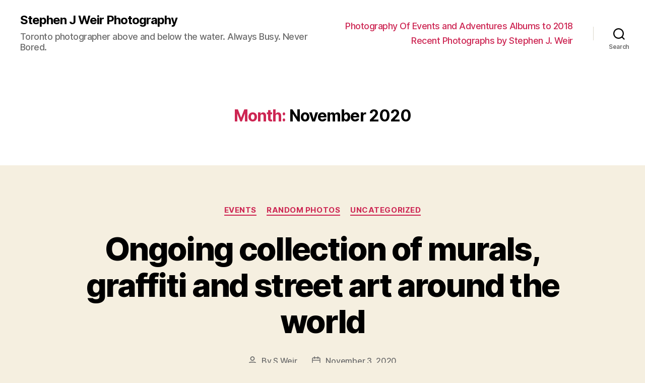

--- FILE ---
content_type: text/html; charset=UTF-8
request_url: http://www.stephenjweirphotography.com/2020/11/
body_size: 13348
content:
<!DOCTYPE html>

<html class="no-js" lang="en-CA">

	<head>

		<meta charset="UTF-8">
		<meta name="viewport" content="width=device-width, initial-scale=1.0" >

		<link rel="profile" href="https://gmpg.org/xfn/11">

		<title>November 2020 &#8211; Stephen J Weir Photography</title>
<meta name='robots' content='max-image-preview:large' />
<link rel="alternate" type="application/rss+xml" title="Stephen J Weir Photography &raquo; Feed" href="http://www.stephenjweirphotography.com/feed/" />
<link rel="alternate" type="application/rss+xml" title="Stephen J Weir Photography &raquo; Comments Feed" href="http://www.stephenjweirphotography.com/comments/feed/" />
<script>
window._wpemojiSettings = {"baseUrl":"https:\/\/s.w.org\/images\/core\/emoji\/14.0.0\/72x72\/","ext":".png","svgUrl":"https:\/\/s.w.org\/images\/core\/emoji\/14.0.0\/svg\/","svgExt":".svg","source":{"concatemoji":"http:\/\/www.stephenjweirphotography.com\/sjwp\/wp-includes\/js\/wp-emoji-release.min.js?ver=6.2.8"}};
/*! This file is auto-generated */
!function(e,a,t){var n,r,o,i=a.createElement("canvas"),p=i.getContext&&i.getContext("2d");function s(e,t){p.clearRect(0,0,i.width,i.height),p.fillText(e,0,0);e=i.toDataURL();return p.clearRect(0,0,i.width,i.height),p.fillText(t,0,0),e===i.toDataURL()}function c(e){var t=a.createElement("script");t.src=e,t.defer=t.type="text/javascript",a.getElementsByTagName("head")[0].appendChild(t)}for(o=Array("flag","emoji"),t.supports={everything:!0,everythingExceptFlag:!0},r=0;r<o.length;r++)t.supports[o[r]]=function(e){if(p&&p.fillText)switch(p.textBaseline="top",p.font="600 32px Arial",e){case"flag":return s("\ud83c\udff3\ufe0f\u200d\u26a7\ufe0f","\ud83c\udff3\ufe0f\u200b\u26a7\ufe0f")?!1:!s("\ud83c\uddfa\ud83c\uddf3","\ud83c\uddfa\u200b\ud83c\uddf3")&&!s("\ud83c\udff4\udb40\udc67\udb40\udc62\udb40\udc65\udb40\udc6e\udb40\udc67\udb40\udc7f","\ud83c\udff4\u200b\udb40\udc67\u200b\udb40\udc62\u200b\udb40\udc65\u200b\udb40\udc6e\u200b\udb40\udc67\u200b\udb40\udc7f");case"emoji":return!s("\ud83e\udef1\ud83c\udffb\u200d\ud83e\udef2\ud83c\udfff","\ud83e\udef1\ud83c\udffb\u200b\ud83e\udef2\ud83c\udfff")}return!1}(o[r]),t.supports.everything=t.supports.everything&&t.supports[o[r]],"flag"!==o[r]&&(t.supports.everythingExceptFlag=t.supports.everythingExceptFlag&&t.supports[o[r]]);t.supports.everythingExceptFlag=t.supports.everythingExceptFlag&&!t.supports.flag,t.DOMReady=!1,t.readyCallback=function(){t.DOMReady=!0},t.supports.everything||(n=function(){t.readyCallback()},a.addEventListener?(a.addEventListener("DOMContentLoaded",n,!1),e.addEventListener("load",n,!1)):(e.attachEvent("onload",n),a.attachEvent("onreadystatechange",function(){"complete"===a.readyState&&t.readyCallback()})),(e=t.source||{}).concatemoji?c(e.concatemoji):e.wpemoji&&e.twemoji&&(c(e.twemoji),c(e.wpemoji)))}(window,document,window._wpemojiSettings);
</script>
<style>
img.wp-smiley,
img.emoji {
	display: inline !important;
	border: none !important;
	box-shadow: none !important;
	height: 1em !important;
	width: 1em !important;
	margin: 0 0.07em !important;
	vertical-align: -0.1em !important;
	background: none !important;
	padding: 0 !important;
}
</style>
	<link rel='stylesheet' id='wp-block-library-css' href='http://www.stephenjweirphotography.com/sjwp/wp-includes/css/dist/block-library/style.min.css?ver=6.2.8' media='all' />
<link rel='stylesheet' id='classic-theme-styles-css' href='http://www.stephenjweirphotography.com/sjwp/wp-includes/css/classic-themes.min.css?ver=6.2.8' media='all' />
<style id='global-styles-inline-css'>
body{--wp--preset--color--black: #000000;--wp--preset--color--cyan-bluish-gray: #abb8c3;--wp--preset--color--white: #ffffff;--wp--preset--color--pale-pink: #f78da7;--wp--preset--color--vivid-red: #cf2e2e;--wp--preset--color--luminous-vivid-orange: #ff6900;--wp--preset--color--luminous-vivid-amber: #fcb900;--wp--preset--color--light-green-cyan: #7bdcb5;--wp--preset--color--vivid-green-cyan: #00d084;--wp--preset--color--pale-cyan-blue: #8ed1fc;--wp--preset--color--vivid-cyan-blue: #0693e3;--wp--preset--color--vivid-purple: #9b51e0;--wp--preset--color--accent: #cd2653;--wp--preset--color--primary: #000000;--wp--preset--color--secondary: #6d6d6d;--wp--preset--color--subtle-background: #dcd7ca;--wp--preset--color--background: #f5efe0;--wp--preset--gradient--vivid-cyan-blue-to-vivid-purple: linear-gradient(135deg,rgba(6,147,227,1) 0%,rgb(155,81,224) 100%);--wp--preset--gradient--light-green-cyan-to-vivid-green-cyan: linear-gradient(135deg,rgb(122,220,180) 0%,rgb(0,208,130) 100%);--wp--preset--gradient--luminous-vivid-amber-to-luminous-vivid-orange: linear-gradient(135deg,rgba(252,185,0,1) 0%,rgba(255,105,0,1) 100%);--wp--preset--gradient--luminous-vivid-orange-to-vivid-red: linear-gradient(135deg,rgba(255,105,0,1) 0%,rgb(207,46,46) 100%);--wp--preset--gradient--very-light-gray-to-cyan-bluish-gray: linear-gradient(135deg,rgb(238,238,238) 0%,rgb(169,184,195) 100%);--wp--preset--gradient--cool-to-warm-spectrum: linear-gradient(135deg,rgb(74,234,220) 0%,rgb(151,120,209) 20%,rgb(207,42,186) 40%,rgb(238,44,130) 60%,rgb(251,105,98) 80%,rgb(254,248,76) 100%);--wp--preset--gradient--blush-light-purple: linear-gradient(135deg,rgb(255,206,236) 0%,rgb(152,150,240) 100%);--wp--preset--gradient--blush-bordeaux: linear-gradient(135deg,rgb(254,205,165) 0%,rgb(254,45,45) 50%,rgb(107,0,62) 100%);--wp--preset--gradient--luminous-dusk: linear-gradient(135deg,rgb(255,203,112) 0%,rgb(199,81,192) 50%,rgb(65,88,208) 100%);--wp--preset--gradient--pale-ocean: linear-gradient(135deg,rgb(255,245,203) 0%,rgb(182,227,212) 50%,rgb(51,167,181) 100%);--wp--preset--gradient--electric-grass: linear-gradient(135deg,rgb(202,248,128) 0%,rgb(113,206,126) 100%);--wp--preset--gradient--midnight: linear-gradient(135deg,rgb(2,3,129) 0%,rgb(40,116,252) 100%);--wp--preset--duotone--dark-grayscale: url('#wp-duotone-dark-grayscale');--wp--preset--duotone--grayscale: url('#wp-duotone-grayscale');--wp--preset--duotone--purple-yellow: url('#wp-duotone-purple-yellow');--wp--preset--duotone--blue-red: url('#wp-duotone-blue-red');--wp--preset--duotone--midnight: url('#wp-duotone-midnight');--wp--preset--duotone--magenta-yellow: url('#wp-duotone-magenta-yellow');--wp--preset--duotone--purple-green: url('#wp-duotone-purple-green');--wp--preset--duotone--blue-orange: url('#wp-duotone-blue-orange');--wp--preset--font-size--small: 18px;--wp--preset--font-size--medium: 20px;--wp--preset--font-size--large: 26.25px;--wp--preset--font-size--x-large: 42px;--wp--preset--font-size--normal: 21px;--wp--preset--font-size--larger: 32px;--wp--preset--spacing--20: 0.44rem;--wp--preset--spacing--30: 0.67rem;--wp--preset--spacing--40: 1rem;--wp--preset--spacing--50: 1.5rem;--wp--preset--spacing--60: 2.25rem;--wp--preset--spacing--70: 3.38rem;--wp--preset--spacing--80: 5.06rem;--wp--preset--shadow--natural: 6px 6px 9px rgba(0, 0, 0, 0.2);--wp--preset--shadow--deep: 12px 12px 50px rgba(0, 0, 0, 0.4);--wp--preset--shadow--sharp: 6px 6px 0px rgba(0, 0, 0, 0.2);--wp--preset--shadow--outlined: 6px 6px 0px -3px rgba(255, 255, 255, 1), 6px 6px rgba(0, 0, 0, 1);--wp--preset--shadow--crisp: 6px 6px 0px rgba(0, 0, 0, 1);}:where(.is-layout-flex){gap: 0.5em;}body .is-layout-flow > .alignleft{float: left;margin-inline-start: 0;margin-inline-end: 2em;}body .is-layout-flow > .alignright{float: right;margin-inline-start: 2em;margin-inline-end: 0;}body .is-layout-flow > .aligncenter{margin-left: auto !important;margin-right: auto !important;}body .is-layout-constrained > .alignleft{float: left;margin-inline-start: 0;margin-inline-end: 2em;}body .is-layout-constrained > .alignright{float: right;margin-inline-start: 2em;margin-inline-end: 0;}body .is-layout-constrained > .aligncenter{margin-left: auto !important;margin-right: auto !important;}body .is-layout-constrained > :where(:not(.alignleft):not(.alignright):not(.alignfull)){max-width: var(--wp--style--global--content-size);margin-left: auto !important;margin-right: auto !important;}body .is-layout-constrained > .alignwide{max-width: var(--wp--style--global--wide-size);}body .is-layout-flex{display: flex;}body .is-layout-flex{flex-wrap: wrap;align-items: center;}body .is-layout-flex > *{margin: 0;}:where(.wp-block-columns.is-layout-flex){gap: 2em;}.has-black-color{color: var(--wp--preset--color--black) !important;}.has-cyan-bluish-gray-color{color: var(--wp--preset--color--cyan-bluish-gray) !important;}.has-white-color{color: var(--wp--preset--color--white) !important;}.has-pale-pink-color{color: var(--wp--preset--color--pale-pink) !important;}.has-vivid-red-color{color: var(--wp--preset--color--vivid-red) !important;}.has-luminous-vivid-orange-color{color: var(--wp--preset--color--luminous-vivid-orange) !important;}.has-luminous-vivid-amber-color{color: var(--wp--preset--color--luminous-vivid-amber) !important;}.has-light-green-cyan-color{color: var(--wp--preset--color--light-green-cyan) !important;}.has-vivid-green-cyan-color{color: var(--wp--preset--color--vivid-green-cyan) !important;}.has-pale-cyan-blue-color{color: var(--wp--preset--color--pale-cyan-blue) !important;}.has-vivid-cyan-blue-color{color: var(--wp--preset--color--vivid-cyan-blue) !important;}.has-vivid-purple-color{color: var(--wp--preset--color--vivid-purple) !important;}.has-black-background-color{background-color: var(--wp--preset--color--black) !important;}.has-cyan-bluish-gray-background-color{background-color: var(--wp--preset--color--cyan-bluish-gray) !important;}.has-white-background-color{background-color: var(--wp--preset--color--white) !important;}.has-pale-pink-background-color{background-color: var(--wp--preset--color--pale-pink) !important;}.has-vivid-red-background-color{background-color: var(--wp--preset--color--vivid-red) !important;}.has-luminous-vivid-orange-background-color{background-color: var(--wp--preset--color--luminous-vivid-orange) !important;}.has-luminous-vivid-amber-background-color{background-color: var(--wp--preset--color--luminous-vivid-amber) !important;}.has-light-green-cyan-background-color{background-color: var(--wp--preset--color--light-green-cyan) !important;}.has-vivid-green-cyan-background-color{background-color: var(--wp--preset--color--vivid-green-cyan) !important;}.has-pale-cyan-blue-background-color{background-color: var(--wp--preset--color--pale-cyan-blue) !important;}.has-vivid-cyan-blue-background-color{background-color: var(--wp--preset--color--vivid-cyan-blue) !important;}.has-vivid-purple-background-color{background-color: var(--wp--preset--color--vivid-purple) !important;}.has-black-border-color{border-color: var(--wp--preset--color--black) !important;}.has-cyan-bluish-gray-border-color{border-color: var(--wp--preset--color--cyan-bluish-gray) !important;}.has-white-border-color{border-color: var(--wp--preset--color--white) !important;}.has-pale-pink-border-color{border-color: var(--wp--preset--color--pale-pink) !important;}.has-vivid-red-border-color{border-color: var(--wp--preset--color--vivid-red) !important;}.has-luminous-vivid-orange-border-color{border-color: var(--wp--preset--color--luminous-vivid-orange) !important;}.has-luminous-vivid-amber-border-color{border-color: var(--wp--preset--color--luminous-vivid-amber) !important;}.has-light-green-cyan-border-color{border-color: var(--wp--preset--color--light-green-cyan) !important;}.has-vivid-green-cyan-border-color{border-color: var(--wp--preset--color--vivid-green-cyan) !important;}.has-pale-cyan-blue-border-color{border-color: var(--wp--preset--color--pale-cyan-blue) !important;}.has-vivid-cyan-blue-border-color{border-color: var(--wp--preset--color--vivid-cyan-blue) !important;}.has-vivid-purple-border-color{border-color: var(--wp--preset--color--vivid-purple) !important;}.has-vivid-cyan-blue-to-vivid-purple-gradient-background{background: var(--wp--preset--gradient--vivid-cyan-blue-to-vivid-purple) !important;}.has-light-green-cyan-to-vivid-green-cyan-gradient-background{background: var(--wp--preset--gradient--light-green-cyan-to-vivid-green-cyan) !important;}.has-luminous-vivid-amber-to-luminous-vivid-orange-gradient-background{background: var(--wp--preset--gradient--luminous-vivid-amber-to-luminous-vivid-orange) !important;}.has-luminous-vivid-orange-to-vivid-red-gradient-background{background: var(--wp--preset--gradient--luminous-vivid-orange-to-vivid-red) !important;}.has-very-light-gray-to-cyan-bluish-gray-gradient-background{background: var(--wp--preset--gradient--very-light-gray-to-cyan-bluish-gray) !important;}.has-cool-to-warm-spectrum-gradient-background{background: var(--wp--preset--gradient--cool-to-warm-spectrum) !important;}.has-blush-light-purple-gradient-background{background: var(--wp--preset--gradient--blush-light-purple) !important;}.has-blush-bordeaux-gradient-background{background: var(--wp--preset--gradient--blush-bordeaux) !important;}.has-luminous-dusk-gradient-background{background: var(--wp--preset--gradient--luminous-dusk) !important;}.has-pale-ocean-gradient-background{background: var(--wp--preset--gradient--pale-ocean) !important;}.has-electric-grass-gradient-background{background: var(--wp--preset--gradient--electric-grass) !important;}.has-midnight-gradient-background{background: var(--wp--preset--gradient--midnight) !important;}.has-small-font-size{font-size: var(--wp--preset--font-size--small) !important;}.has-medium-font-size{font-size: var(--wp--preset--font-size--medium) !important;}.has-large-font-size{font-size: var(--wp--preset--font-size--large) !important;}.has-x-large-font-size{font-size: var(--wp--preset--font-size--x-large) !important;}
.wp-block-navigation a:where(:not(.wp-element-button)){color: inherit;}
:where(.wp-block-columns.is-layout-flex){gap: 2em;}
.wp-block-pullquote{font-size: 1.5em;line-height: 1.6;}
</style>
<link rel='stylesheet' id='twentytwenty-style-css' href='http://www.stephenjweirphotography.com/sjwp/wp-content/themes/twentytwenty/style.css?ver=2.0' media='all' />
<style id='twentytwenty-style-inline-css'>
.color-accent,.color-accent-hover:hover,.color-accent-hover:focus,:root .has-accent-color,.has-drop-cap:not(:focus):first-letter,.wp-block-button.is-style-outline,a { color: #cd2653; }blockquote,.border-color-accent,.border-color-accent-hover:hover,.border-color-accent-hover:focus { border-color: #cd2653; }button,.button,.faux-button,.wp-block-button__link,.wp-block-file .wp-block-file__button,input[type="button"],input[type="reset"],input[type="submit"],.bg-accent,.bg-accent-hover:hover,.bg-accent-hover:focus,:root .has-accent-background-color,.comment-reply-link { background-color: #cd2653; }.fill-children-accent,.fill-children-accent * { fill: #cd2653; }body,.entry-title a,:root .has-primary-color { color: #000000; }:root .has-primary-background-color { background-color: #000000; }cite,figcaption,.wp-caption-text,.post-meta,.entry-content .wp-block-archives li,.entry-content .wp-block-categories li,.entry-content .wp-block-latest-posts li,.wp-block-latest-comments__comment-date,.wp-block-latest-posts__post-date,.wp-block-embed figcaption,.wp-block-image figcaption,.wp-block-pullquote cite,.comment-metadata,.comment-respond .comment-notes,.comment-respond .logged-in-as,.pagination .dots,.entry-content hr:not(.has-background),hr.styled-separator,:root .has-secondary-color { color: #6d6d6d; }:root .has-secondary-background-color { background-color: #6d6d6d; }pre,fieldset,input,textarea,table,table *,hr { border-color: #dcd7ca; }caption,code,code,kbd,samp,.wp-block-table.is-style-stripes tbody tr:nth-child(odd),:root .has-subtle-background-background-color { background-color: #dcd7ca; }.wp-block-table.is-style-stripes { border-bottom-color: #dcd7ca; }.wp-block-latest-posts.is-grid li { border-top-color: #dcd7ca; }:root .has-subtle-background-color { color: #dcd7ca; }body:not(.overlay-header) .primary-menu > li > a,body:not(.overlay-header) .primary-menu > li > .icon,.modal-menu a,.footer-menu a, .footer-widgets a,#site-footer .wp-block-button.is-style-outline,.wp-block-pullquote:before,.singular:not(.overlay-header) .entry-header a,.archive-header a,.header-footer-group .color-accent,.header-footer-group .color-accent-hover:hover { color: #cd2653; }.social-icons a,#site-footer button:not(.toggle),#site-footer .button,#site-footer .faux-button,#site-footer .wp-block-button__link,#site-footer .wp-block-file__button,#site-footer input[type="button"],#site-footer input[type="reset"],#site-footer input[type="submit"] { background-color: #cd2653; }.header-footer-group,body:not(.overlay-header) #site-header .toggle,.menu-modal .toggle { color: #000000; }body:not(.overlay-header) .primary-menu ul { background-color: #000000; }body:not(.overlay-header) .primary-menu > li > ul:after { border-bottom-color: #000000; }body:not(.overlay-header) .primary-menu ul ul:after { border-left-color: #000000; }.site-description,body:not(.overlay-header) .toggle-inner .toggle-text,.widget .post-date,.widget .rss-date,.widget_archive li,.widget_categories li,.widget cite,.widget_pages li,.widget_meta li,.widget_nav_menu li,.powered-by-wordpress,.to-the-top,.singular .entry-header .post-meta,.singular:not(.overlay-header) .entry-header .post-meta a { color: #6d6d6d; }.header-footer-group pre,.header-footer-group fieldset,.header-footer-group input,.header-footer-group textarea,.header-footer-group table,.header-footer-group table *,.footer-nav-widgets-wrapper,#site-footer,.menu-modal nav *,.footer-widgets-outer-wrapper,.footer-top { border-color: #dcd7ca; }.header-footer-group table caption,body:not(.overlay-header) .header-inner .toggle-wrapper::before { background-color: #dcd7ca; }
</style>
<link rel='stylesheet' id='twentytwenty-print-style-css' href='http://www.stephenjweirphotography.com/sjwp/wp-content/themes/twentytwenty/print.css?ver=2.0' media='print' />
<script src='http://www.stephenjweirphotography.com/sjwp/wp-content/themes/twentytwenty/assets/js/index.js?ver=2.0' id='twentytwenty-js-js' async></script>
<link rel="https://api.w.org/" href="http://www.stephenjweirphotography.com/wp-json/" /><link rel="EditURI" type="application/rsd+xml" title="RSD" href="http://www.stephenjweirphotography.com/sjwp/xmlrpc.php?rsd" />
<link rel="wlwmanifest" type="application/wlwmanifest+xml" href="http://www.stephenjweirphotography.com/sjwp/wp-includes/wlwmanifest.xml" />
<meta name="generator" content="WordPress 6.2.8" />
	<script>document.documentElement.className = document.documentElement.className.replace( 'no-js', 'js' );</script>
	<link rel="icon" href="http://www.stephenjweirphotography.com/sjwp/wp-content/uploads/2019/05/cropped-photographeronmural-32x32.png" sizes="32x32" />
<link rel="icon" href="http://www.stephenjweirphotography.com/sjwp/wp-content/uploads/2019/05/cropped-photographeronmural-192x192.png" sizes="192x192" />
<link rel="apple-touch-icon" href="http://www.stephenjweirphotography.com/sjwp/wp-content/uploads/2019/05/cropped-photographeronmural-180x180.png" />
<meta name="msapplication-TileImage" content="http://www.stephenjweirphotography.com/sjwp/wp-content/uploads/2019/05/cropped-photographeronmural-270x270.png" />

	</head>

	<body class="archive date wp-embed-responsive enable-search-modal has-no-pagination showing-comments hide-avatars footer-top-visible">

		<a class="skip-link screen-reader-text" href="#site-content">Skip to the content</a><svg xmlns="http://www.w3.org/2000/svg" viewBox="0 0 0 0" width="0" height="0" focusable="false" role="none" style="visibility: hidden; position: absolute; left: -9999px; overflow: hidden;" ><defs><filter id="wp-duotone-dark-grayscale"><feColorMatrix color-interpolation-filters="sRGB" type="matrix" values=" .299 .587 .114 0 0 .299 .587 .114 0 0 .299 .587 .114 0 0 .299 .587 .114 0 0 " /><feComponentTransfer color-interpolation-filters="sRGB" ><feFuncR type="table" tableValues="0 0.49803921568627" /><feFuncG type="table" tableValues="0 0.49803921568627" /><feFuncB type="table" tableValues="0 0.49803921568627" /><feFuncA type="table" tableValues="1 1" /></feComponentTransfer><feComposite in2="SourceGraphic" operator="in" /></filter></defs></svg><svg xmlns="http://www.w3.org/2000/svg" viewBox="0 0 0 0" width="0" height="0" focusable="false" role="none" style="visibility: hidden; position: absolute; left: -9999px; overflow: hidden;" ><defs><filter id="wp-duotone-grayscale"><feColorMatrix color-interpolation-filters="sRGB" type="matrix" values=" .299 .587 .114 0 0 .299 .587 .114 0 0 .299 .587 .114 0 0 .299 .587 .114 0 0 " /><feComponentTransfer color-interpolation-filters="sRGB" ><feFuncR type="table" tableValues="0 1" /><feFuncG type="table" tableValues="0 1" /><feFuncB type="table" tableValues="0 1" /><feFuncA type="table" tableValues="1 1" /></feComponentTransfer><feComposite in2="SourceGraphic" operator="in" /></filter></defs></svg><svg xmlns="http://www.w3.org/2000/svg" viewBox="0 0 0 0" width="0" height="0" focusable="false" role="none" style="visibility: hidden; position: absolute; left: -9999px; overflow: hidden;" ><defs><filter id="wp-duotone-purple-yellow"><feColorMatrix color-interpolation-filters="sRGB" type="matrix" values=" .299 .587 .114 0 0 .299 .587 .114 0 0 .299 .587 .114 0 0 .299 .587 .114 0 0 " /><feComponentTransfer color-interpolation-filters="sRGB" ><feFuncR type="table" tableValues="0.54901960784314 0.98823529411765" /><feFuncG type="table" tableValues="0 1" /><feFuncB type="table" tableValues="0.71764705882353 0.25490196078431" /><feFuncA type="table" tableValues="1 1" /></feComponentTransfer><feComposite in2="SourceGraphic" operator="in" /></filter></defs></svg><svg xmlns="http://www.w3.org/2000/svg" viewBox="0 0 0 0" width="0" height="0" focusable="false" role="none" style="visibility: hidden; position: absolute; left: -9999px; overflow: hidden;" ><defs><filter id="wp-duotone-blue-red"><feColorMatrix color-interpolation-filters="sRGB" type="matrix" values=" .299 .587 .114 0 0 .299 .587 .114 0 0 .299 .587 .114 0 0 .299 .587 .114 0 0 " /><feComponentTransfer color-interpolation-filters="sRGB" ><feFuncR type="table" tableValues="0 1" /><feFuncG type="table" tableValues="0 0.27843137254902" /><feFuncB type="table" tableValues="0.5921568627451 0.27843137254902" /><feFuncA type="table" tableValues="1 1" /></feComponentTransfer><feComposite in2="SourceGraphic" operator="in" /></filter></defs></svg><svg xmlns="http://www.w3.org/2000/svg" viewBox="0 0 0 0" width="0" height="0" focusable="false" role="none" style="visibility: hidden; position: absolute; left: -9999px; overflow: hidden;" ><defs><filter id="wp-duotone-midnight"><feColorMatrix color-interpolation-filters="sRGB" type="matrix" values=" .299 .587 .114 0 0 .299 .587 .114 0 0 .299 .587 .114 0 0 .299 .587 .114 0 0 " /><feComponentTransfer color-interpolation-filters="sRGB" ><feFuncR type="table" tableValues="0 0" /><feFuncG type="table" tableValues="0 0.64705882352941" /><feFuncB type="table" tableValues="0 1" /><feFuncA type="table" tableValues="1 1" /></feComponentTransfer><feComposite in2="SourceGraphic" operator="in" /></filter></defs></svg><svg xmlns="http://www.w3.org/2000/svg" viewBox="0 0 0 0" width="0" height="0" focusable="false" role="none" style="visibility: hidden; position: absolute; left: -9999px; overflow: hidden;" ><defs><filter id="wp-duotone-magenta-yellow"><feColorMatrix color-interpolation-filters="sRGB" type="matrix" values=" .299 .587 .114 0 0 .299 .587 .114 0 0 .299 .587 .114 0 0 .299 .587 .114 0 0 " /><feComponentTransfer color-interpolation-filters="sRGB" ><feFuncR type="table" tableValues="0.78039215686275 1" /><feFuncG type="table" tableValues="0 0.94901960784314" /><feFuncB type="table" tableValues="0.35294117647059 0.47058823529412" /><feFuncA type="table" tableValues="1 1" /></feComponentTransfer><feComposite in2="SourceGraphic" operator="in" /></filter></defs></svg><svg xmlns="http://www.w3.org/2000/svg" viewBox="0 0 0 0" width="0" height="0" focusable="false" role="none" style="visibility: hidden; position: absolute; left: -9999px; overflow: hidden;" ><defs><filter id="wp-duotone-purple-green"><feColorMatrix color-interpolation-filters="sRGB" type="matrix" values=" .299 .587 .114 0 0 .299 .587 .114 0 0 .299 .587 .114 0 0 .299 .587 .114 0 0 " /><feComponentTransfer color-interpolation-filters="sRGB" ><feFuncR type="table" tableValues="0.65098039215686 0.40392156862745" /><feFuncG type="table" tableValues="0 1" /><feFuncB type="table" tableValues="0.44705882352941 0.4" /><feFuncA type="table" tableValues="1 1" /></feComponentTransfer><feComposite in2="SourceGraphic" operator="in" /></filter></defs></svg><svg xmlns="http://www.w3.org/2000/svg" viewBox="0 0 0 0" width="0" height="0" focusable="false" role="none" style="visibility: hidden; position: absolute; left: -9999px; overflow: hidden;" ><defs><filter id="wp-duotone-blue-orange"><feColorMatrix color-interpolation-filters="sRGB" type="matrix" values=" .299 .587 .114 0 0 .299 .587 .114 0 0 .299 .587 .114 0 0 .299 .587 .114 0 0 " /><feComponentTransfer color-interpolation-filters="sRGB" ><feFuncR type="table" tableValues="0.098039215686275 1" /><feFuncG type="table" tableValues="0 0.66274509803922" /><feFuncB type="table" tableValues="0.84705882352941 0.41960784313725" /><feFuncA type="table" tableValues="1 1" /></feComponentTransfer><feComposite in2="SourceGraphic" operator="in" /></filter></defs></svg>
		<header id="site-header" class="header-footer-group">

			<div class="header-inner section-inner">

				<div class="header-titles-wrapper">

					
						<button class="toggle search-toggle mobile-search-toggle" data-toggle-target=".search-modal" data-toggle-body-class="showing-search-modal" data-set-focus=".search-modal .search-field" aria-expanded="false">
							<span class="toggle-inner">
								<span class="toggle-icon">
									<svg class="svg-icon" aria-hidden="true" role="img" focusable="false" xmlns="http://www.w3.org/2000/svg" width="23" height="23" viewBox="0 0 23 23"><path d="M38.710696,48.0601792 L43,52.3494831 L41.3494831,54 L37.0601792,49.710696 C35.2632422,51.1481185 32.9839107,52.0076499 30.5038249,52.0076499 C24.7027226,52.0076499 20,47.3049272 20,41.5038249 C20,35.7027226 24.7027226,31 30.5038249,31 C36.3049272,31 41.0076499,35.7027226 41.0076499,41.5038249 C41.0076499,43.9839107 40.1481185,46.2632422 38.710696,48.0601792 Z M36.3875844,47.1716785 C37.8030221,45.7026647 38.6734666,43.7048964 38.6734666,41.5038249 C38.6734666,36.9918565 35.0157934,33.3341833 30.5038249,33.3341833 C25.9918565,33.3341833 22.3341833,36.9918565 22.3341833,41.5038249 C22.3341833,46.0157934 25.9918565,49.6734666 30.5038249,49.6734666 C32.7048964,49.6734666 34.7026647,48.8030221 36.1716785,47.3875844 C36.2023931,47.347638 36.2360451,47.3092237 36.2726343,47.2726343 C36.3092237,47.2360451 36.347638,47.2023931 36.3875844,47.1716785 Z" transform="translate(-20 -31)" /></svg>								</span>
								<span class="toggle-text">Search</span>
							</span>
						</button><!-- .search-toggle -->

					
					<div class="header-titles">

						<div class="site-title faux-heading"><a href="http://www.stephenjweirphotography.com/">Stephen J Weir Photography</a></div><div class="site-description">Toronto photographer above and below the water. Always Busy. Never Bored.</div><!-- .site-description -->
					</div><!-- .header-titles -->

					<button class="toggle nav-toggle mobile-nav-toggle" data-toggle-target=".menu-modal"  data-toggle-body-class="showing-menu-modal" aria-expanded="false" data-set-focus=".close-nav-toggle">
						<span class="toggle-inner">
							<span class="toggle-icon">
								<svg class="svg-icon" aria-hidden="true" role="img" focusable="false" xmlns="http://www.w3.org/2000/svg" width="26" height="7" viewBox="0 0 26 7"><path fill-rule="evenodd" d="M332.5,45 C330.567003,45 329,43.4329966 329,41.5 C329,39.5670034 330.567003,38 332.5,38 C334.432997,38 336,39.5670034 336,41.5 C336,43.4329966 334.432997,45 332.5,45 Z M342,45 C340.067003,45 338.5,43.4329966 338.5,41.5 C338.5,39.5670034 340.067003,38 342,38 C343.932997,38 345.5,39.5670034 345.5,41.5 C345.5,43.4329966 343.932997,45 342,45 Z M351.5,45 C349.567003,45 348,43.4329966 348,41.5 C348,39.5670034 349.567003,38 351.5,38 C353.432997,38 355,39.5670034 355,41.5 C355,43.4329966 353.432997,45 351.5,45 Z" transform="translate(-329 -38)" /></svg>							</span>
							<span class="toggle-text">Menu</span>
						</span>
					</button><!-- .nav-toggle -->

				</div><!-- .header-titles-wrapper -->

				<div class="header-navigation-wrapper">

					
							<nav class="primary-menu-wrapper" aria-label="Horizontal">

								<ul class="primary-menu reset-list-style">

								<li class="page_item page-item-85"><a href="http://www.stephenjweirphotography.com/photo-albums/">Photography Of Events and Adventures Albums to  2018</a></li>
<li class="page_item page-item-5"><a href="http://www.stephenjweirphotography.com/recent-photographs-by-stephen-j-weir/">Recent Photographs by Stephen J. Weir</a></li>

								</ul>

							</nav><!-- .primary-menu-wrapper -->

						
						<div class="header-toggles hide-no-js">

						
							<div class="toggle-wrapper search-toggle-wrapper">

								<button class="toggle search-toggle desktop-search-toggle" data-toggle-target=".search-modal" data-toggle-body-class="showing-search-modal" data-set-focus=".search-modal .search-field" aria-expanded="false">
									<span class="toggle-inner">
										<svg class="svg-icon" aria-hidden="true" role="img" focusable="false" xmlns="http://www.w3.org/2000/svg" width="23" height="23" viewBox="0 0 23 23"><path d="M38.710696,48.0601792 L43,52.3494831 L41.3494831,54 L37.0601792,49.710696 C35.2632422,51.1481185 32.9839107,52.0076499 30.5038249,52.0076499 C24.7027226,52.0076499 20,47.3049272 20,41.5038249 C20,35.7027226 24.7027226,31 30.5038249,31 C36.3049272,31 41.0076499,35.7027226 41.0076499,41.5038249 C41.0076499,43.9839107 40.1481185,46.2632422 38.710696,48.0601792 Z M36.3875844,47.1716785 C37.8030221,45.7026647 38.6734666,43.7048964 38.6734666,41.5038249 C38.6734666,36.9918565 35.0157934,33.3341833 30.5038249,33.3341833 C25.9918565,33.3341833 22.3341833,36.9918565 22.3341833,41.5038249 C22.3341833,46.0157934 25.9918565,49.6734666 30.5038249,49.6734666 C32.7048964,49.6734666 34.7026647,48.8030221 36.1716785,47.3875844 C36.2023931,47.347638 36.2360451,47.3092237 36.2726343,47.2726343 C36.3092237,47.2360451 36.347638,47.2023931 36.3875844,47.1716785 Z" transform="translate(-20 -31)" /></svg>										<span class="toggle-text">Search</span>
									</span>
								</button><!-- .search-toggle -->

							</div>

							
						</div><!-- .header-toggles -->
						
				</div><!-- .header-navigation-wrapper -->

			</div><!-- .header-inner -->

			<div class="search-modal cover-modal header-footer-group" data-modal-target-string=".search-modal" role="dialog" aria-modal="true" aria-label="Search">

	<div class="search-modal-inner modal-inner">

		<div class="section-inner">

			<form role="search" aria-label="Search for:" method="get" class="search-form" action="http://www.stephenjweirphotography.com/">
	<label for="search-form-1">
		<span class="screen-reader-text">Search for:</span>
		<input type="search" id="search-form-1" class="search-field" placeholder="Search &hellip;" value="" name="s" />
	</label>
	<input type="submit" class="search-submit" value="Search" />
</form>

			<button class="toggle search-untoggle close-search-toggle fill-children-current-color" data-toggle-target=".search-modal" data-toggle-body-class="showing-search-modal" data-set-focus=".search-modal .search-field">
				<span class="screen-reader-text">Close search</span>
				<svg class="svg-icon" aria-hidden="true" role="img" focusable="false" xmlns="http://www.w3.org/2000/svg" width="16" height="16" viewBox="0 0 16 16"><polygon fill="" fill-rule="evenodd" points="6.852 7.649 .399 1.195 1.445 .149 7.899 6.602 14.352 .149 15.399 1.195 8.945 7.649 15.399 14.102 14.352 15.149 7.899 8.695 1.445 15.149 .399 14.102" /></svg>			</button><!-- .search-toggle -->

		</div><!-- .section-inner -->

	</div><!-- .search-modal-inner -->

</div><!-- .menu-modal -->

		</header><!-- #site-header -->

		
<div class="menu-modal cover-modal header-footer-group" data-modal-target-string=".menu-modal">

	<div class="menu-modal-inner modal-inner">

		<div class="menu-wrapper section-inner">

			<div class="menu-top">

				<button class="toggle close-nav-toggle fill-children-current-color" data-toggle-target=".menu-modal" data-toggle-body-class="showing-menu-modal" data-set-focus=".menu-modal">
					<span class="toggle-text">Close Menu</span>
					<svg class="svg-icon" aria-hidden="true" role="img" focusable="false" xmlns="http://www.w3.org/2000/svg" width="16" height="16" viewBox="0 0 16 16"><polygon fill="" fill-rule="evenodd" points="6.852 7.649 .399 1.195 1.445 .149 7.899 6.602 14.352 .149 15.399 1.195 8.945 7.649 15.399 14.102 14.352 15.149 7.899 8.695 1.445 15.149 .399 14.102" /></svg>				</button><!-- .nav-toggle -->

				
					<nav class="mobile-menu" aria-label="Mobile">

						<ul class="modal-menu reset-list-style">

						<li class="page_item page-item-85"><div class="ancestor-wrapper"><a href="http://www.stephenjweirphotography.com/photo-albums/">Photography Of Events and Adventures Albums to  2018</a></div><!-- .ancestor-wrapper --></li>
<li class="page_item page-item-5"><div class="ancestor-wrapper"><a href="http://www.stephenjweirphotography.com/recent-photographs-by-stephen-j-weir/">Recent Photographs by Stephen J. Weir</a></div><!-- .ancestor-wrapper --></li>

						</ul>

					</nav>

					
			</div><!-- .menu-top -->

			<div class="menu-bottom">

				
			</div><!-- .menu-bottom -->

		</div><!-- .menu-wrapper -->

	</div><!-- .menu-modal-inner -->

</div><!-- .menu-modal -->

<main id="site-content">

	
		<header class="archive-header has-text-align-center header-footer-group">

			<div class="archive-header-inner section-inner medium">

									<h1 class="archive-title"><span class="color-accent">Month:</span> <span>November 2020</span></h1>
				
				
			</div><!-- .archive-header-inner -->

		</header><!-- .archive-header -->

		
<article class="post-1970 post type-post status-publish format-standard has-post-thumbnail hentry category-events category-randomphotos category-uncategorized tag-colombia-murals tag-faces-on-walls tag-graffiti tag-graffiti-is-art tag-historic-murals tag-iceland-murals tag-murals tag-statues tag-stephen-weir tag-street-art tag-street-photography tag-toronto-murals tag-urban-art tag-world-street-art" id="post-1970">

	
<header class="entry-header has-text-align-center">

	<div class="entry-header-inner section-inner medium">

		
			<div class="entry-categories">
				<span class="screen-reader-text">Categories</span>
				<div class="entry-categories-inner">
					<a href="http://www.stephenjweirphotography.com/category/events/" rel="category tag">Events</a> <a href="http://www.stephenjweirphotography.com/category/randomphotos/" rel="category tag">Random Photos</a> <a href="http://www.stephenjweirphotography.com/category/uncategorized/" rel="category tag">Uncategorized</a>				</div><!-- .entry-categories-inner -->
			</div><!-- .entry-categories -->

			<h2 class="entry-title heading-size-1"><a href="http://www.stephenjweirphotography.com/ongoing-collection-of-murals-graffiti-and-street-art-around-the-world/">Ongoing collection of murals, graffiti and street art around the world</a></h2>
		<div class="post-meta-wrapper post-meta-single post-meta-single-top">

			<ul class="post-meta">

									<li class="post-author meta-wrapper">
						<span class="meta-icon">
							<span class="screen-reader-text">Post author</span>
							<svg class="svg-icon" aria-hidden="true" role="img" focusable="false" xmlns="http://www.w3.org/2000/svg" width="18" height="20" viewBox="0 0 18 20"><path fill="" d="M18,19 C18,19.5522847 17.5522847,20 17,20 C16.4477153,20 16,19.5522847 16,19 L16,17 C16,15.3431458 14.6568542,14 13,14 L5,14 C3.34314575,14 2,15.3431458 2,17 L2,19 C2,19.5522847 1.55228475,20 1,20 C0.44771525,20 0,19.5522847 0,19 L0,17 C0,14.2385763 2.23857625,12 5,12 L13,12 C15.7614237,12 18,14.2385763 18,17 L18,19 Z M9,10 C6.23857625,10 4,7.76142375 4,5 C4,2.23857625 6.23857625,0 9,0 C11.7614237,0 14,2.23857625 14,5 C14,7.76142375 11.7614237,10 9,10 Z M9,8 C10.6568542,8 12,6.65685425 12,5 C12,3.34314575 10.6568542,2 9,2 C7.34314575,2 6,3.34314575 6,5 C6,6.65685425 7.34314575,8 9,8 Z" /></svg>						</span>
						<span class="meta-text">
							By <a href="http://www.stephenjweirphotography.com/author/sjwpadmin/">S Weir</a>						</span>
					</li>
										<li class="post-date meta-wrapper">
						<span class="meta-icon">
							<span class="screen-reader-text">Post date</span>
							<svg class="svg-icon" aria-hidden="true" role="img" focusable="false" xmlns="http://www.w3.org/2000/svg" width="18" height="19" viewBox="0 0 18 19"><path fill="" d="M4.60069444,4.09375 L3.25,4.09375 C2.47334957,4.09375 1.84375,4.72334957 1.84375,5.5 L1.84375,7.26736111 L16.15625,7.26736111 L16.15625,5.5 C16.15625,4.72334957 15.5266504,4.09375 14.75,4.09375 L13.3993056,4.09375 L13.3993056,4.55555556 C13.3993056,5.02154581 13.0215458,5.39930556 12.5555556,5.39930556 C12.0895653,5.39930556 11.7118056,5.02154581 11.7118056,4.55555556 L11.7118056,4.09375 L6.28819444,4.09375 L6.28819444,4.55555556 C6.28819444,5.02154581 5.9104347,5.39930556 5.44444444,5.39930556 C4.97845419,5.39930556 4.60069444,5.02154581 4.60069444,4.55555556 L4.60069444,4.09375 Z M6.28819444,2.40625 L11.7118056,2.40625 L11.7118056,1 C11.7118056,0.534009742 12.0895653,0.15625 12.5555556,0.15625 C13.0215458,0.15625 13.3993056,0.534009742 13.3993056,1 L13.3993056,2.40625 L14.75,2.40625 C16.4586309,2.40625 17.84375,3.79136906 17.84375,5.5 L17.84375,15.875 C17.84375,17.5836309 16.4586309,18.96875 14.75,18.96875 L3.25,18.96875 C1.54136906,18.96875 0.15625,17.5836309 0.15625,15.875 L0.15625,5.5 C0.15625,3.79136906 1.54136906,2.40625 3.25,2.40625 L4.60069444,2.40625 L4.60069444,1 C4.60069444,0.534009742 4.97845419,0.15625 5.44444444,0.15625 C5.9104347,0.15625 6.28819444,0.534009742 6.28819444,1 L6.28819444,2.40625 Z M1.84375,8.95486111 L1.84375,15.875 C1.84375,16.6516504 2.47334957,17.28125 3.25,17.28125 L14.75,17.28125 C15.5266504,17.28125 16.15625,16.6516504 16.15625,15.875 L16.15625,8.95486111 L1.84375,8.95486111 Z" /></svg>						</span>
						<span class="meta-text">
							<a href="http://www.stephenjweirphotography.com/ongoing-collection-of-murals-graffiti-and-street-art-around-the-world/">November 3, 2020</a>
						</span>
					</li>
					
			</ul><!-- .post-meta -->

		</div><!-- .post-meta-wrapper -->

		
	</div><!-- .entry-header-inner -->

</header><!-- .entry-header -->

	<figure class="featured-media">

		<div class="featured-media-inner section-inner medium">

			<img width="624" height="963" src="http://www.stephenjweirphotography.com/sjwp/wp-content/uploads/2020/03/Monster-ignored-624x963.jpg" class="attachment-post-thumbnail size-post-thumbnail wp-post-image" alt="" decoding="async" srcset="http://www.stephenjweirphotography.com/sjwp/wp-content/uploads/2020/03/Monster-ignored-624x963.jpg 624w, http://www.stephenjweirphotography.com/sjwp/wp-content/uploads/2020/03/Monster-ignored-194x300.jpg 194w, http://www.stephenjweirphotography.com/sjwp/wp-content/uploads/2020/03/Monster-ignored-768x1185.jpg 768w, http://www.stephenjweirphotography.com/sjwp/wp-content/uploads/2020/03/Monster-ignored-664x1024.jpg 664w" sizes="(max-width: 624px) 100vw, 624px" />
				<figcaption class="wp-caption-text">Walking past a Bogota Colombia monster mural</figcaption>

				
		</div><!-- .featured-media-inner -->

	</figure><!-- .featured-media -->

	
	<div class="post-inner thin ">

		<div class="entry-content">

			<figure id="attachment_2008" aria-describedby="caption-attachment-2008" style="width: 580px" class="wp-caption alignnone"><img decoding="async" loading="lazy" class="size-large wp-image-2008" src="http://www.stephenjweirphotography.com/sjwp/wp-content/uploads/2020/11/OldWindsorpostcardmuralouelletteSt-2-1024x1024.jpg" alt="" width="580" height="580" srcset="http://www.stephenjweirphotography.com/sjwp/wp-content/uploads/2020/11/OldWindsorpostcardmuralouelletteSt-2-1024x1024.jpg 1024w, http://www.stephenjweirphotography.com/sjwp/wp-content/uploads/2020/11/OldWindsorpostcardmuralouelletteSt-2-300x300.jpg 300w, http://www.stephenjweirphotography.com/sjwp/wp-content/uploads/2020/11/OldWindsorpostcardmuralouelletteSt-2-256x256.jpg 256w, http://www.stephenjweirphotography.com/sjwp/wp-content/uploads/2020/11/OldWindsorpostcardmuralouelletteSt-2-768x768.jpg 768w, http://www.stephenjweirphotography.com/sjwp/wp-content/uploads/2020/11/OldWindsorpostcardmuralouelletteSt-2-1536x1536.jpg 1536w, http://www.stephenjweirphotography.com/sjwp/wp-content/uploads/2020/11/OldWindsorpostcardmuralouelletteSt-2-2048x2048.jpg 2048w, http://www.stephenjweirphotography.com/sjwp/wp-content/uploads/2020/11/OldWindsorpostcardmuralouelletteSt-2-1200x1200.jpg 1200w, http://www.stephenjweirphotography.com/sjwp/wp-content/uploads/2020/11/OldWindsorpostcardmuralouelletteSt-2-1980x1980.jpg 1980w" sizes="(max-width: 580px) 100vw, 580px" /><figcaption id="caption-attachment-2008" class="wp-caption-text">Downtown on Ouellette St. Picture taken with cell. Spring 20</figcaption></figure>
<figure id="attachment_2004" aria-describedby="caption-attachment-2004" style="width: 2560px" class="wp-caption alignnone"><img decoding="async" loading="lazy" class="wp-image-2004 size-full" src="http://www.stephenjweirphotography.com/sjwp/wp-content/uploads/2020/11/parkedinbowellsofcityhalltorontostickercar-1-scaled.jpg" alt="" width="2560" height="2560" srcset="http://www.stephenjweirphotography.com/sjwp/wp-content/uploads/2020/11/parkedinbowellsofcityhalltorontostickercar-1-scaled.jpg 2560w, http://www.stephenjweirphotography.com/sjwp/wp-content/uploads/2020/11/parkedinbowellsofcityhalltorontostickercar-1-300x300.jpg 300w" sizes="(max-width: 2560px) 100vw, 2560px" /><figcaption id="caption-attachment-2004" class="wp-caption-text">Deep in the bowels of Toronto City Hall parking lot. Long neglected sticker car! Cell phone 2019</figcaption></figure>
<figure id="attachment_2002" aria-describedby="caption-attachment-2002" style="width: 580px" class="wp-caption alignnone"><img decoding="async" loading="lazy" class="wp-image-2002 size-large" src="http://www.stephenjweirphotography.com/sjwp/wp-content/uploads/2020/11/cellpixofwindsorsharksignouelette-street-1024x647.jpg" alt="" width="580" height="366" srcset="http://www.stephenjweirphotography.com/sjwp/wp-content/uploads/2020/11/cellpixofwindsorsharksignouelette-street-1024x647.jpg 1024w, http://www.stephenjweirphotography.com/sjwp/wp-content/uploads/2020/11/cellpixofwindsorsharksignouelette-street-300x190.jpg 300w, http://www.stephenjweirphotography.com/sjwp/wp-content/uploads/2020/11/cellpixofwindsorsharksignouelette-street-256x162.jpg 256w, http://www.stephenjweirphotography.com/sjwp/wp-content/uploads/2020/11/cellpixofwindsorsharksignouelette-street-768x485.jpg 768w, http://www.stephenjweirphotography.com/sjwp/wp-content/uploads/2020/11/cellpixofwindsorsharksignouelette-street-1536x971.jpg 1536w, http://www.stephenjweirphotography.com/sjwp/wp-content/uploads/2020/11/cellpixofwindsorsharksignouelette-street-2048x1295.jpg 2048w, http://www.stephenjweirphotography.com/sjwp/wp-content/uploads/2020/11/cellpixofwindsorsharksignouelette-street-1200x759.jpg 1200w, http://www.stephenjweirphotography.com/sjwp/wp-content/uploads/2020/11/cellpixofwindsorsharksignouelette-street-1980x1252.jpg 1980w" sizes="(max-width: 580px) 100vw, 580px" /><figcaption id="caption-attachment-2002" class="wp-caption-text">Get you haircut by a shark! Ouellette Street barber shop. cell photo. Spring 2020</figcaption></figure>
<figure id="attachment_1974" aria-describedby="caption-attachment-1974" style="width: 580px" class="wp-caption alignnone"><img decoding="async" loading="lazy" class="size-large wp-image-1974" src="http://www.stephenjweirphotography.com/sjwp/wp-content/uploads/2020/11/Mural-guy-Jeff-1024x577.jpg" alt="" width="580" height="327" srcset="http://www.stephenjweirphotography.com/sjwp/wp-content/uploads/2020/11/Mural-guy-Jeff-1024x577.jpg 1024w, http://www.stephenjweirphotography.com/sjwp/wp-content/uploads/2020/11/Mural-guy-Jeff-300x169.jpg 300w, http://www.stephenjweirphotography.com/sjwp/wp-content/uploads/2020/11/Mural-guy-Jeff-256x144.jpg 256w, http://www.stephenjweirphotography.com/sjwp/wp-content/uploads/2020/11/Mural-guy-Jeff-768x433.jpg 768w, http://www.stephenjweirphotography.com/sjwp/wp-content/uploads/2020/11/Mural-guy-Jeff-1536x866.jpg 1536w, http://www.stephenjweirphotography.com/sjwp/wp-content/uploads/2020/11/Mural-guy-Jeff-2048x1154.jpg 2048w, http://www.stephenjweirphotography.com/sjwp/wp-content/uploads/2020/11/Mural-guy-Jeff-1200x676.jpg 1200w, http://www.stephenjweirphotography.com/sjwp/wp-content/uploads/2020/11/Mural-guy-Jeff-1980x1116.jpg 1980w" sizes="(max-width: 580px) 100vw, 580px" /><figcaption id="caption-attachment-1974" class="wp-caption-text">Jeff the mural guy &#8211; daily tour in downtown Bogota, Colombia</figcaption></figure>
<figure id="attachment_2009" aria-describedby="caption-attachment-2009" style="width: 580px" class="wp-caption alignnone"><img decoding="async" loading="lazy" class="size-large wp-image-2009" src="http://www.stephenjweirphotography.com/sjwp/wp-content/uploads/2020/11/windsorradiostationmural-on-oulette-1024x676.jpg" alt="" width="580" height="383" srcset="http://www.stephenjweirphotography.com/sjwp/wp-content/uploads/2020/11/windsorradiostationmural-on-oulette-1024x676.jpg 1024w, http://www.stephenjweirphotography.com/sjwp/wp-content/uploads/2020/11/windsorradiostationmural-on-oulette-300x198.jpg 300w, http://www.stephenjweirphotography.com/sjwp/wp-content/uploads/2020/11/windsorradiostationmural-on-oulette-256x169.jpg 256w, http://www.stephenjweirphotography.com/sjwp/wp-content/uploads/2020/11/windsorradiostationmural-on-oulette-768x507.jpg 768w, http://www.stephenjweirphotography.com/sjwp/wp-content/uploads/2020/11/windsorradiostationmural-on-oulette-1536x1014.jpg 1536w, http://www.stephenjweirphotography.com/sjwp/wp-content/uploads/2020/11/windsorradiostationmural-on-oulette-2048x1352.jpg 2048w, http://www.stephenjweirphotography.com/sjwp/wp-content/uploads/2020/11/windsorradiostationmural-on-oulette-1200x792.jpg 1200w, http://www.stephenjweirphotography.com/sjwp/wp-content/uploads/2020/11/windsorradiostationmural-on-oulette-1980x1307.jpg 1980w" sizes="(max-width: 580px) 100vw, 580px" /><figcaption id="caption-attachment-2009" class="wp-caption-text">Downtown Windsor Canada. Radio station mural, Ouellette Street. Cell phone picture spring 2020</figcaption></figure>
<figure id="attachment_1973" aria-describedby="caption-attachment-1973" style="width: 580px" class="wp-caption alignnone"><img decoding="async" loading="lazy" class="size-large wp-image-1973" src="http://www.stephenjweirphotography.com/sjwp/wp-content/uploads/2020/11/laughingbehindJeffbogotamural-1024x577.jpg" alt="" width="580" height="327" srcset="http://www.stephenjweirphotography.com/sjwp/wp-content/uploads/2020/11/laughingbehindJeffbogotamural-1024x577.jpg 1024w, http://www.stephenjweirphotography.com/sjwp/wp-content/uploads/2020/11/laughingbehindJeffbogotamural-300x169.jpg 300w, http://www.stephenjweirphotography.com/sjwp/wp-content/uploads/2020/11/laughingbehindJeffbogotamural-256x144.jpg 256w, http://www.stephenjweirphotography.com/sjwp/wp-content/uploads/2020/11/laughingbehindJeffbogotamural-768x433.jpg 768w, http://www.stephenjweirphotography.com/sjwp/wp-content/uploads/2020/11/laughingbehindJeffbogotamural-1536x866.jpg 1536w, http://www.stephenjweirphotography.com/sjwp/wp-content/uploads/2020/11/laughingbehindJeffbogotamural-2048x1154.jpg 2048w, http://www.stephenjweirphotography.com/sjwp/wp-content/uploads/2020/11/laughingbehindJeffbogotamural-1200x676.jpg 1200w, http://www.stephenjweirphotography.com/sjwp/wp-content/uploads/2020/11/laughingbehindJeffbogotamural-1980x1116.jpg 1980w" sizes="(max-width: 580px) 100vw, 580px" /><figcaption id="caption-attachment-1973" class="wp-caption-text">Face and back of Jeff&#8217;s head &#8211; Bogota mural</figcaption></figure>
<figure id="attachment_1972" aria-describedby="caption-attachment-1972" style="width: 580px" class="wp-caption alignnone"><img decoding="async" loading="lazy" class="size-large wp-image-1972" src="http://www.stephenjweirphotography.com/sjwp/wp-content/uploads/2020/11/jeffthemuralguybogotamural-1024x577.jpg" alt="" width="580" height="327" srcset="http://www.stephenjweirphotography.com/sjwp/wp-content/uploads/2020/11/jeffthemuralguybogotamural-1024x577.jpg 1024w, http://www.stephenjweirphotography.com/sjwp/wp-content/uploads/2020/11/jeffthemuralguybogotamural-300x169.jpg 300w, http://www.stephenjweirphotography.com/sjwp/wp-content/uploads/2020/11/jeffthemuralguybogotamural-256x144.jpg 256w, http://www.stephenjweirphotography.com/sjwp/wp-content/uploads/2020/11/jeffthemuralguybogotamural-768x433.jpg 768w, http://www.stephenjweirphotography.com/sjwp/wp-content/uploads/2020/11/jeffthemuralguybogotamural-1536x866.jpg 1536w, http://www.stephenjweirphotography.com/sjwp/wp-content/uploads/2020/11/jeffthemuralguybogotamural-2048x1154.jpg 2048w, http://www.stephenjweirphotography.com/sjwp/wp-content/uploads/2020/11/jeffthemuralguybogotamural-1200x676.jpg 1200w, http://www.stephenjweirphotography.com/sjwp/wp-content/uploads/2020/11/jeffthemuralguybogotamural-1980x1116.jpg 1980w" sizes="(max-width: 580px) 100vw, 580px" /><figcaption id="caption-attachment-1972" class="wp-caption-text">back alley tour by Jeff in Bogota Colombia</figcaption></figure>
<figure id="attachment_1979" aria-describedby="caption-attachment-1979" style="width: 2560px" class="wp-caption alignnone"><img decoding="async" loading="lazy" class="wp-image-1979 size-full" src="http://www.stephenjweirphotography.com/sjwp/wp-content/uploads/2020/11/muralblurandwindowreflection-scaled.jpg" alt="" width="2560" height="1920" srcset="http://www.stephenjweirphotography.com/sjwp/wp-content/uploads/2020/11/muralblurandwindowreflection-scaled.jpg 2560w, http://www.stephenjweirphotography.com/sjwp/wp-content/uploads/2020/11/muralblurandwindowreflection-300x225.jpg 300w" sizes="(max-width: 2560px) 100vw, 2560px" /><figcaption id="caption-attachment-1979" class="wp-caption-text">fishing village in Iceland. Mural on side of fish processing plant</figcaption></figure>
<figure id="attachment_1978" aria-describedby="caption-attachment-1978" style="width: 577px" class="wp-caption alignnone"><img decoding="async" loading="lazy" class="wp-image-1978 size-large" src="http://www.stephenjweirphotography.com/sjwp/wp-content/uploads/2020/11/muralbuilding-577x1024.jpg" alt="" width="577" height="1024" srcset="http://www.stephenjweirphotography.com/sjwp/wp-content/uploads/2020/11/muralbuilding-577x1024.jpg 577w, http://www.stephenjweirphotography.com/sjwp/wp-content/uploads/2020/11/muralbuilding-169x300.jpg 169w, http://www.stephenjweirphotography.com/sjwp/wp-content/uploads/2020/11/muralbuilding-144x256.jpg 144w, http://www.stephenjweirphotography.com/sjwp/wp-content/uploads/2020/11/muralbuilding-768x1363.jpg 768w, http://www.stephenjweirphotography.com/sjwp/wp-content/uploads/2020/11/muralbuilding-866x1536.jpg 866w, http://www.stephenjweirphotography.com/sjwp/wp-content/uploads/2020/11/muralbuilding-1154x2048.jpg 1154w, http://www.stephenjweirphotography.com/sjwp/wp-content/uploads/2020/11/muralbuilding-1200x2130.jpg 1200w, http://www.stephenjweirphotography.com/sjwp/wp-content/uploads/2020/11/muralbuilding-1980x3514.jpg 1980w, http://www.stephenjweirphotography.com/sjwp/wp-content/uploads/2020/11/muralbuilding-scaled.jpg 1443w" sizes="(max-width: 577px) 100vw, 577px" /><figcaption id="caption-attachment-1978" class="wp-caption-text">OLYMPUS DIGITAL CAMERA</figcaption></figure>
<figure id="attachment_1977" aria-describedby="caption-attachment-1977" style="width: 577px" class="wp-caption alignnone"><img decoding="async" loading="lazy" class="size-large wp-image-1977" src="http://www.stephenjweirphotography.com/sjwp/wp-content/uploads/2020/11/muralbuildingdowntowniceland-577x1024.jpg" alt="" width="577" height="1024" srcset="http://www.stephenjweirphotography.com/sjwp/wp-content/uploads/2020/11/muralbuildingdowntowniceland-577x1024.jpg 577w, http://www.stephenjweirphotography.com/sjwp/wp-content/uploads/2020/11/muralbuildingdowntowniceland-169x300.jpg 169w, http://www.stephenjweirphotography.com/sjwp/wp-content/uploads/2020/11/muralbuildingdowntowniceland-144x256.jpg 144w, http://www.stephenjweirphotography.com/sjwp/wp-content/uploads/2020/11/muralbuildingdowntowniceland-768x1363.jpg 768w, http://www.stephenjweirphotography.com/sjwp/wp-content/uploads/2020/11/muralbuildingdowntowniceland-866x1536.jpg 866w, http://www.stephenjweirphotography.com/sjwp/wp-content/uploads/2020/11/muralbuildingdowntowniceland-1154x2048.jpg 1154w, http://www.stephenjweirphotography.com/sjwp/wp-content/uploads/2020/11/muralbuildingdowntowniceland-1200x2130.jpg 1200w, http://www.stephenjweirphotography.com/sjwp/wp-content/uploads/2020/11/muralbuildingdowntowniceland-1980x3514.jpg 1980w, http://www.stephenjweirphotography.com/sjwp/wp-content/uploads/2020/11/muralbuildingdowntowniceland-scaled.jpg 1443w" sizes="(max-width: 577px) 100vw, 577px" /><figcaption id="caption-attachment-1977" class="wp-caption-text">icelandic street art</figcaption></figure>
<figure id="attachment_1958" aria-describedby="caption-attachment-1958" style="width: 1920px" class="wp-caption alignnone"><img decoding="async" loading="lazy" class="wp-image-1958 size-full" src="http://www.stephenjweirphotography.com/sjwp/wp-content/uploads/2020/09/IMG_4282-scaled.jpg" alt="" width="1920" height="2560" srcset="http://www.stephenjweirphotography.com/sjwp/wp-content/uploads/2020/09/IMG_4282-scaled.jpg 1920w, http://www.stephenjweirphotography.com/sjwp/wp-content/uploads/2020/09/IMG_4282-225x300.jpg 225w, http://www.stephenjweirphotography.com/sjwp/wp-content/uploads/2020/09/IMG_4282-768x1024.jpg 768w, http://www.stephenjweirphotography.com/sjwp/wp-content/uploads/2020/09/IMG_4282-192x256.jpg 192w, http://www.stephenjweirphotography.com/sjwp/wp-content/uploads/2020/09/IMG_4282-1152x1536.jpg 1152w, http://www.stephenjweirphotography.com/sjwp/wp-content/uploads/2020/09/IMG_4282-1536x2048.jpg 1536w, http://www.stephenjweirphotography.com/sjwp/wp-content/uploads/2020/09/IMG_4282-1200x1600.jpg 1200w, http://www.stephenjweirphotography.com/sjwp/wp-content/uploads/2020/09/IMG_4282-1980x2640.jpg 1980w" sizes="(max-width: 1920px) 100vw, 1920px" /><figcaption id="caption-attachment-1958" class="wp-caption-text">6 years on as a Yonge Street alley north of Lawrence. Toronto</figcaption></figure>
<figure id="attachment_1964" aria-describedby="caption-attachment-1964" style="width: 580px" class="wp-caption alignnone"><img decoding="async" loading="lazy" class="wp-image-1964 size-large" src="http://www.stephenjweirphotography.com/sjwp/wp-content/uploads/2020/09/7B0E19C9-CDA5-431D-A20E-A08AF84FD1AD-1024x1024.jpg" alt="" width="580" height="580" srcset="http://www.stephenjweirphotography.com/sjwp/wp-content/uploads/2020/09/7B0E19C9-CDA5-431D-A20E-A08AF84FD1AD-1024x1024.jpg 1024w, http://www.stephenjweirphotography.com/sjwp/wp-content/uploads/2020/09/7B0E19C9-CDA5-431D-A20E-A08AF84FD1AD-300x300.jpg 300w, http://www.stephenjweirphotography.com/sjwp/wp-content/uploads/2020/09/7B0E19C9-CDA5-431D-A20E-A08AF84FD1AD-256x256.jpg 256w, http://www.stephenjweirphotography.com/sjwp/wp-content/uploads/2020/09/7B0E19C9-CDA5-431D-A20E-A08AF84FD1AD-768x768.jpg 768w, http://www.stephenjweirphotography.com/sjwp/wp-content/uploads/2020/09/7B0E19C9-CDA5-431D-A20E-A08AF84FD1AD-1200x1200.jpg 1200w, http://www.stephenjweirphotography.com/sjwp/wp-content/uploads/2020/09/7B0E19C9-CDA5-431D-A20E-A08AF84FD1AD.jpg 1440w" sizes="(max-width: 580px) 100vw, 580px" /><figcaption id="caption-attachment-1964" class="wp-caption-text">Murder Mural &#8211; Port Hope Ontario. Downtown back alley mural was painted for the filming of the Stephen King movie IF 2. (or maybe IF). Pix taken fall 2020</figcaption></figure>
<figure id="attachment_1962" aria-describedby="caption-attachment-1962" style="width: 580px" class="wp-caption alignnone"><img decoding="async" loading="lazy" class="size-large wp-image-1962" src="http://www.stephenjweirphotography.com/sjwp/wp-content/uploads/2020/09/11896151-2CEA-4116-A894-AAA6C07DB642-1024x1024.jpg" alt="" width="580" height="580" srcset="http://www.stephenjweirphotography.com/sjwp/wp-content/uploads/2020/09/11896151-2CEA-4116-A894-AAA6C07DB642-1024x1024.jpg 1024w, http://www.stephenjweirphotography.com/sjwp/wp-content/uploads/2020/09/11896151-2CEA-4116-A894-AAA6C07DB642-300x300.jpg 300w, http://www.stephenjweirphotography.com/sjwp/wp-content/uploads/2020/09/11896151-2CEA-4116-A894-AAA6C07DB642-256x256.jpg 256w, http://www.stephenjweirphotography.com/sjwp/wp-content/uploads/2020/09/11896151-2CEA-4116-A894-AAA6C07DB642-768x768.jpg 768w, http://www.stephenjweirphotography.com/sjwp/wp-content/uploads/2020/09/11896151-2CEA-4116-A894-AAA6C07DB642-1200x1200.jpg 1200w, http://www.stephenjweirphotography.com/sjwp/wp-content/uploads/2020/09/11896151-2CEA-4116-A894-AAA6C07DB642.jpg 1440w" sizes="(max-width: 580px) 100vw, 580px" /><figcaption id="caption-attachment-1962" class="wp-caption-text">Fake backdoor to fake butcher store in downtown Port Hope, Ontario. Used in film of IF (or maybe IF 2)</figcaption></figure>
<figure id="attachment_1851" aria-describedby="caption-attachment-1851" style="width: 580px" class="wp-caption alignnone"><img decoding="async" loading="lazy" class="size-large wp-image-1851" src="http://www.stephenjweirphotography.com/sjwp/wp-content/uploads/2020/06/MuralJaneFinch-on-FinchWest-1024x863.jpg" alt="" width="580" height="489" srcset="http://www.stephenjweirphotography.com/sjwp/wp-content/uploads/2020/06/MuralJaneFinch-on-FinchWest-1024x863.jpg 1024w, http://www.stephenjweirphotography.com/sjwp/wp-content/uploads/2020/06/MuralJaneFinch-on-FinchWest-300x253.jpg 300w, http://www.stephenjweirphotography.com/sjwp/wp-content/uploads/2020/06/MuralJaneFinch-on-FinchWest-768x647.jpg 768w, http://www.stephenjweirphotography.com/sjwp/wp-content/uploads/2020/06/MuralJaneFinch-on-FinchWest-624x526.jpg 624w" sizes="(max-width: 580px) 100vw, 580px" /><figcaption id="caption-attachment-1851" class="wp-caption-text">Harsh Canadian weather is hard on murals. 3-years in, this Toronto back alley art is on its way out</figcaption></figure>
<figure id="attachment_1832" aria-describedby="caption-attachment-1832" style="width: 960px" class="wp-caption alignnone"><img decoding="async" loading="lazy" class="size-full wp-image-1832" src="http://www.stephenjweirphotography.com/sjwp/wp-content/uploads/2020/01/sweir-sticker-bombs-nola-near-art-gallery.jpg" alt="" width="960" height="960" srcset="http://www.stephenjweirphotography.com/sjwp/wp-content/uploads/2020/01/sweir-sticker-bombs-nola-near-art-gallery.jpg 960w, http://www.stephenjweirphotography.com/sjwp/wp-content/uploads/2020/01/sweir-sticker-bombs-nola-near-art-gallery-150x150.jpg 150w, http://www.stephenjweirphotography.com/sjwp/wp-content/uploads/2020/01/sweir-sticker-bombs-nola-near-art-gallery-300x300.jpg 300w, http://www.stephenjweirphotography.com/sjwp/wp-content/uploads/2020/01/sweir-sticker-bombs-nola-near-art-gallery-768x768.jpg 768w, http://www.stephenjweirphotography.com/sjwp/wp-content/uploads/2020/01/sweir-sticker-bombs-nola-near-art-gallery-624x624.jpg 624w" sizes="(max-width: 960px) 100vw, 960px" /><figcaption id="caption-attachment-1832" class="wp-caption-text">O stickers are from the art gallery in down New Orleans &#8211; picture by M Nenadovich</figcaption></figure>
<figure id="attachment_1827" aria-describedby="caption-attachment-1827" style="width: 725px" class="wp-caption alignnone"><img decoding="async" loading="lazy" class="size-full wp-image-1827" src="http://www.stephenjweirphotography.com/sjwp/wp-content/uploads/2020/05/Griffin-in-North-Toronto.jpg" alt="" width="725" height="741" srcset="http://www.stephenjweirphotography.com/sjwp/wp-content/uploads/2020/05/Griffin-in-North-Toronto.jpg 725w, http://www.stephenjweirphotography.com/sjwp/wp-content/uploads/2020/05/Griffin-in-North-Toronto-294x300.jpg 294w, http://www.stephenjweirphotography.com/sjwp/wp-content/uploads/2020/05/Griffin-in-North-Toronto-624x638.jpg 624w" sizes="(max-width: 725px) 100vw, 725px" /><figcaption id="caption-attachment-1827" class="wp-caption-text">cell photo near lawrence and bathurst &#8211; covus related. But like the late Hoyt Axton sang, &#8220;My Griffin is gone&#8221; &#8211; only up for a week or so in early 2020</figcaption></figure>

		</div><!-- .entry-content -->

	</div><!-- .post-inner -->

	<div class="section-inner">
		
		<div class="post-meta-wrapper post-meta-single post-meta-single-bottom">

			<ul class="post-meta">

									<li class="post-tags meta-wrapper">
						<span class="meta-icon">
							<span class="screen-reader-text">Tags</span>
							<svg class="svg-icon" aria-hidden="true" role="img" focusable="false" xmlns="http://www.w3.org/2000/svg" width="18" height="18" viewBox="0 0 18 18"><path fill="" d="M15.4496399,8.42490555 L8.66109799,1.63636364 L1.63636364,1.63636364 L1.63636364,8.66081885 L8.42522727,15.44178 C8.57869221,15.5954158 8.78693789,15.6817418 9.00409091,15.6817418 C9.22124393,15.6817418 9.42948961,15.5954158 9.58327627,15.4414581 L15.4486339,9.57610048 C15.7651495,9.25692435 15.7649133,8.74206554 15.4496399,8.42490555 Z M16.6084423,10.7304545 L10.7406818,16.59822 C10.280287,17.0591273 9.65554997,17.3181054 9.00409091,17.3181054 C8.35263185,17.3181054 7.72789481,17.0591273 7.26815877,16.5988788 L0.239976954,9.57887876 C0.0863319284,9.4254126 0,9.21716044 0,9 L0,0.818181818 C0,0.366312477 0.366312477,0 0.818181818,0 L9,0 C9.21699531,0 9.42510306,0.0862010512 9.57854191,0.239639906 L16.6084423,7.26954545 C17.5601275,8.22691012 17.5601275,9.77308988 16.6084423,10.7304545 Z M5,6 C4.44771525,6 4,5.55228475 4,5 C4,4.44771525 4.44771525,4 5,4 C5.55228475,4 6,4.44771525 6,5 C6,5.55228475 5.55228475,6 5,6 Z" /></svg>						</span>
						<span class="meta-text">
							<a href="http://www.stephenjweirphotography.com/tag/colombia-murals/" rel="tag">Colombia murals</a>, <a href="http://www.stephenjweirphotography.com/tag/faces-on-walls/" rel="tag">faces on walls</a>, <a href="http://www.stephenjweirphotography.com/tag/graffiti/" rel="tag">graffiti</a>, <a href="http://www.stephenjweirphotography.com/tag/graffiti-is-art/" rel="tag">graffiti is art</a>, <a href="http://www.stephenjweirphotography.com/tag/historic-murals/" rel="tag">historic murals</a>, <a href="http://www.stephenjweirphotography.com/tag/iceland-murals/" rel="tag">Iceland murals</a>, <a href="http://www.stephenjweirphotography.com/tag/murals/" rel="tag">murals</a>, <a href="http://www.stephenjweirphotography.com/tag/statues/" rel="tag">statues</a>, <a href="http://www.stephenjweirphotography.com/tag/stephen-weir/" rel="tag">stephen weir</a>, <a href="http://www.stephenjweirphotography.com/tag/street-art/" rel="tag">street art</a>, <a href="http://www.stephenjweirphotography.com/tag/street-photography/" rel="tag">street photography</a>, <a href="http://www.stephenjweirphotography.com/tag/toronto-murals/" rel="tag">Toronto murals</a>, <a href="http://www.stephenjweirphotography.com/tag/urban-art/" rel="tag">urban art</a>, <a href="http://www.stephenjweirphotography.com/tag/world-street-art/" rel="tag">world street art</a>						</span>
					</li>
					
			</ul><!-- .post-meta -->

		</div><!-- .post-meta-wrapper -->

		
	</div><!-- .section-inner -->

	
</article><!-- .post -->

	
</main><!-- #site-content -->


	<div class="footer-nav-widgets-wrapper header-footer-group">

		<div class="footer-inner section-inner">

			
			
				<aside class="footer-widgets-outer-wrapper">

					<div class="footer-widgets-wrapper">

						
							<div class="footer-widgets column-one grid-item">
								<div class="widget widget_search"><div class="widget-content"><form role="search"  method="get" class="search-form" action="http://www.stephenjweirphotography.com/">
	<label for="search-form-2">
		<span class="screen-reader-text">Search for:</span>
		<input type="search" id="search-form-2" class="search-field" placeholder="Search &hellip;" value="" name="s" />
	</label>
	<input type="submit" class="search-submit" value="Search" />
</form>
</div></div>
		<div class="widget widget_recent_entries"><div class="widget-content">
		<h2 class="widget-title subheading heading-size-3">Recent Posts</h2><nav aria-label="Recent Posts">
		<ul>
											<li>
					<a href="http://www.stephenjweirphotography.com/september-2025-still-going-strong/">September 2025 Still going strong</a>
									</li>
											<li>
					<a href="http://www.stephenjweirphotography.com/february-2025-toronto-and-iceland/">February 2025 toronto and Iceland</a>
									</li>
											<li>
					<a href="http://www.stephenjweirphotography.com/2025-january-una-and-other-less-important-pictures/">2025 January. Una and other less important pictures</a>
									</li>
											<li>
					<a href="http://www.stephenjweirphotography.com/december-2024-windsor-and-toronto/">DECEMBER 2024 WINDSOR AND TORONTO</a>
									</li>
											<li>
					<a href="http://www.stephenjweirphotography.com/october-2024/">OCTOBER  2024  and old stuff</a>
									</li>
					</ul>

		</nav></div></div>							</div>

						
						
							<div class="footer-widgets column-two grid-item">
								<div class="widget widget_archive"><div class="widget-content"><h2 class="widget-title subheading heading-size-3">Archives</h2><nav aria-label="Archives">
			<ul>
					<li><a href='http://www.stephenjweirphotography.com/2025/10/'>October 2025</a></li>
	<li><a href='http://www.stephenjweirphotography.com/2025/02/'>February 2025</a></li>
	<li><a href='http://www.stephenjweirphotography.com/2025/01/'>January 2025</a></li>
	<li><a href='http://www.stephenjweirphotography.com/2024/12/'>December 2024</a></li>
	<li><a href='http://www.stephenjweirphotography.com/2024/10/'>October 2024</a></li>
	<li><a href='http://www.stephenjweirphotography.com/2024/09/'>September 2024</a></li>
	<li><a href='http://www.stephenjweirphotography.com/2024/08/'>August 2024</a></li>
	<li><a href='http://www.stephenjweirphotography.com/2024/07/'>July 2024</a></li>
	<li><a href='http://www.stephenjweirphotography.com/2024/06/'>June 2024</a></li>
	<li><a href='http://www.stephenjweirphotography.com/2024/05/'>May 2024</a></li>
	<li><a href='http://www.stephenjweirphotography.com/2024/04/'>April 2024</a></li>
	<li><a href='http://www.stephenjweirphotography.com/2024/03/'>March 2024</a></li>
	<li><a href='http://www.stephenjweirphotography.com/2024/02/'>February 2024</a></li>
	<li><a href='http://www.stephenjweirphotography.com/2024/01/'>January 2024</a></li>
	<li><a href='http://www.stephenjweirphotography.com/2023/12/'>December 2023</a></li>
	<li><a href='http://www.stephenjweirphotography.com/2023/10/'>October 2023</a></li>
	<li><a href='http://www.stephenjweirphotography.com/2023/09/'>September 2023</a></li>
	<li><a href='http://www.stephenjweirphotography.com/2023/08/'>August 2023</a></li>
	<li><a href='http://www.stephenjweirphotography.com/2023/07/'>July 2023</a></li>
	<li><a href='http://www.stephenjweirphotography.com/2023/06/'>June 2023</a></li>
	<li><a href='http://www.stephenjweirphotography.com/2023/05/'>May 2023</a></li>
	<li><a href='http://www.stephenjweirphotography.com/2023/04/'>April 2023</a></li>
	<li><a href='http://www.stephenjweirphotography.com/2023/03/'>March 2023</a></li>
	<li><a href='http://www.stephenjweirphotography.com/2023/02/'>February 2023</a></li>
	<li><a href='http://www.stephenjweirphotography.com/2023/01/'>January 2023</a></li>
	<li><a href='http://www.stephenjweirphotography.com/2022/12/'>December 2022</a></li>
	<li><a href='http://www.stephenjweirphotography.com/2022/11/'>November 2022</a></li>
	<li><a href='http://www.stephenjweirphotography.com/2022/10/'>October 2022</a></li>
	<li><a href='http://www.stephenjweirphotography.com/2022/09/'>September 2022</a></li>
	<li><a href='http://www.stephenjweirphotography.com/2022/08/'>August 2022</a></li>
	<li><a href='http://www.stephenjweirphotography.com/2022/07/'>July 2022</a></li>
	<li><a href='http://www.stephenjweirphotography.com/2022/03/'>March 2022</a></li>
	<li><a href='http://www.stephenjweirphotography.com/2022/02/'>February 2022</a></li>
	<li><a href='http://www.stephenjweirphotography.com/2022/01/'>January 2022</a></li>
	<li><a href='http://www.stephenjweirphotography.com/2021/12/'>December 2021</a></li>
	<li><a href='http://www.stephenjweirphotography.com/2021/11/'>November 2021</a></li>
	<li><a href='http://www.stephenjweirphotography.com/2021/10/'>October 2021</a></li>
	<li><a href='http://www.stephenjweirphotography.com/2021/08/'>August 2021</a></li>
	<li><a href='http://www.stephenjweirphotography.com/2021/07/'>July 2021</a></li>
	<li><a href='http://www.stephenjweirphotography.com/2021/06/'>June 2021</a></li>
	<li><a href='http://www.stephenjweirphotography.com/2021/05/'>May 2021</a></li>
	<li><a href='http://www.stephenjweirphotography.com/2021/04/'>April 2021</a></li>
	<li><a href='http://www.stephenjweirphotography.com/2021/03/'>March 2021</a></li>
	<li><a href='http://www.stephenjweirphotography.com/2021/02/'>February 2021</a></li>
	<li><a href='http://www.stephenjweirphotography.com/2021/01/'>January 2021</a></li>
	<li><a href='http://www.stephenjweirphotography.com/2020/12/'>December 2020</a></li>
	<li><a href='http://www.stephenjweirphotography.com/2020/11/' aria-current="page">November 2020</a></li>
	<li><a href='http://www.stephenjweirphotography.com/2020/10/'>October 2020</a></li>
	<li><a href='http://www.stephenjweirphotography.com/2020/08/'>August 2020</a></li>
	<li><a href='http://www.stephenjweirphotography.com/2020/07/'>July 2020</a></li>
	<li><a href='http://www.stephenjweirphotography.com/2020/06/'>June 2020</a></li>
	<li><a href='http://www.stephenjweirphotography.com/2020/05/'>May 2020</a></li>
	<li><a href='http://www.stephenjweirphotography.com/2020/04/'>April 2020</a></li>
	<li><a href='http://www.stephenjweirphotography.com/2020/03/'>March 2020</a></li>
	<li><a href='http://www.stephenjweirphotography.com/2020/02/'>February 2020</a></li>
	<li><a href='http://www.stephenjweirphotography.com/2020/01/'>January 2020</a></li>
	<li><a href='http://www.stephenjweirphotography.com/2019/12/'>December 2019</a></li>
	<li><a href='http://www.stephenjweirphotography.com/2019/11/'>November 2019</a></li>
	<li><a href='http://www.stephenjweirphotography.com/2019/10/'>October 2019</a></li>
	<li><a href='http://www.stephenjweirphotography.com/2019/09/'>September 2019</a></li>
	<li><a href='http://www.stephenjweirphotography.com/2019/08/'>August 2019</a></li>
	<li><a href='http://www.stephenjweirphotography.com/2019/07/'>July 2019</a></li>
	<li><a href='http://www.stephenjweirphotography.com/2019/06/'>June 2019</a></li>
	<li><a href='http://www.stephenjweirphotography.com/2019/05/'>May 2019</a></li>
	<li><a href='http://www.stephenjweirphotography.com/2019/04/'>April 2019</a></li>
	<li><a href='http://www.stephenjweirphotography.com/2019/03/'>March 2019</a></li>
	<li><a href='http://www.stephenjweirphotography.com/2019/02/'>February 2019</a></li>
	<li><a href='http://www.stephenjweirphotography.com/2019/01/'>January 2019</a></li>
	<li><a href='http://www.stephenjweirphotography.com/2018/12/'>December 2018</a></li>
	<li><a href='http://www.stephenjweirphotography.com/2018/11/'>November 2018</a></li>
	<li><a href='http://www.stephenjweirphotography.com/2018/10/'>October 2018</a></li>
	<li><a href='http://www.stephenjweirphotography.com/2018/09/'>September 2018</a></li>
	<li><a href='http://www.stephenjweirphotography.com/2018/08/'>August 2018</a></li>
	<li><a href='http://www.stephenjweirphotography.com/2018/06/'>June 2018</a></li>
	<li><a href='http://www.stephenjweirphotography.com/2018/05/'>May 2018</a></li>
	<li><a href='http://www.stephenjweirphotography.com/2018/04/'>April 2018</a></li>
	<li><a href='http://www.stephenjweirphotography.com/2018/03/'>March 2018</a></li>
	<li><a href='http://www.stephenjweirphotography.com/2017/03/'>March 2017</a></li>
	<li><a href='http://www.stephenjweirphotography.com/2016/04/'>April 2016</a></li>
	<li><a href='http://www.stephenjweirphotography.com/2015/04/'>April 2015</a></li>
	<li><a href='http://www.stephenjweirphotography.com/2014/04/'>April 2014</a></li>
	<li><a href='http://www.stephenjweirphotography.com/2013/04/'>April 2013</a></li>
	<li><a href='http://www.stephenjweirphotography.com/2012/04/'>April 2012</a></li>
	<li><a href='http://www.stephenjweirphotography.com/2011/03/'>March 2011</a></li>
	<li><a href='http://www.stephenjweirphotography.com/2010/03/'>March 2010</a></li>
			</ul>

			</nav></div></div><div class="widget widget_categories"><div class="widget-content"><h2 class="widget-title subheading heading-size-3">Categories</h2><nav aria-label="Categories">
			<ul>
					<li class="cat-item cat-item-81"><a href="http://www.stephenjweirphotography.com/category/events/">Events</a>
</li>
	<li class="cat-item cat-item-80"><a href="http://www.stephenjweirphotography.com/category/randomphotos/">Random Photos</a>
</li>
	<li class="cat-item cat-item-1"><a href="http://www.stephenjweirphotography.com/category/uncategorized/">Uncategorized</a>
</li>
			</ul>

			</nav></div></div>							</div>

						
					</div><!-- .footer-widgets-wrapper -->

				</aside><!-- .footer-widgets-outer-wrapper -->

			
		</div><!-- .footer-inner -->

	</div><!-- .footer-nav-widgets-wrapper -->


			<footer id="site-footer" class="header-footer-group">

				<div class="section-inner">

					<div class="footer-credits">

						<p class="footer-copyright">&copy;
							2026							<a href="http://www.stephenjweirphotography.com/">Stephen J Weir Photography</a>
						</p><!-- .footer-copyright -->

						
						<p class="powered-by-wordpress">
							<a href="https://wordpress.org/">
								Powered by WordPress							</a>
						</p><!-- .powered-by-wordpress -->

					</div><!-- .footer-credits -->

					<a class="to-the-top" href="#site-header">
						<span class="to-the-top-long">
							To the top <span class="arrow" aria-hidden="true">&uarr;</span>						</span><!-- .to-the-top-long -->
						<span class="to-the-top-short">
							Up <span class="arrow" aria-hidden="true">&uarr;</span>						</span><!-- .to-the-top-short -->
					</a><!-- .to-the-top -->

				</div><!-- .section-inner -->

			</footer><!-- #site-footer -->

			<script>
	/(trident|msie)/i.test(navigator.userAgent)&&document.getElementById&&window.addEventListener&&window.addEventListener("hashchange",function(){var t,e=location.hash.substring(1);/^[A-z0-9_-]+$/.test(e)&&(t=document.getElementById(e))&&(/^(?:a|select|input|button|textarea)$/i.test(t.tagName)||(t.tabIndex=-1),t.focus())},!1);
	</script>
	
	</body>
</html>
